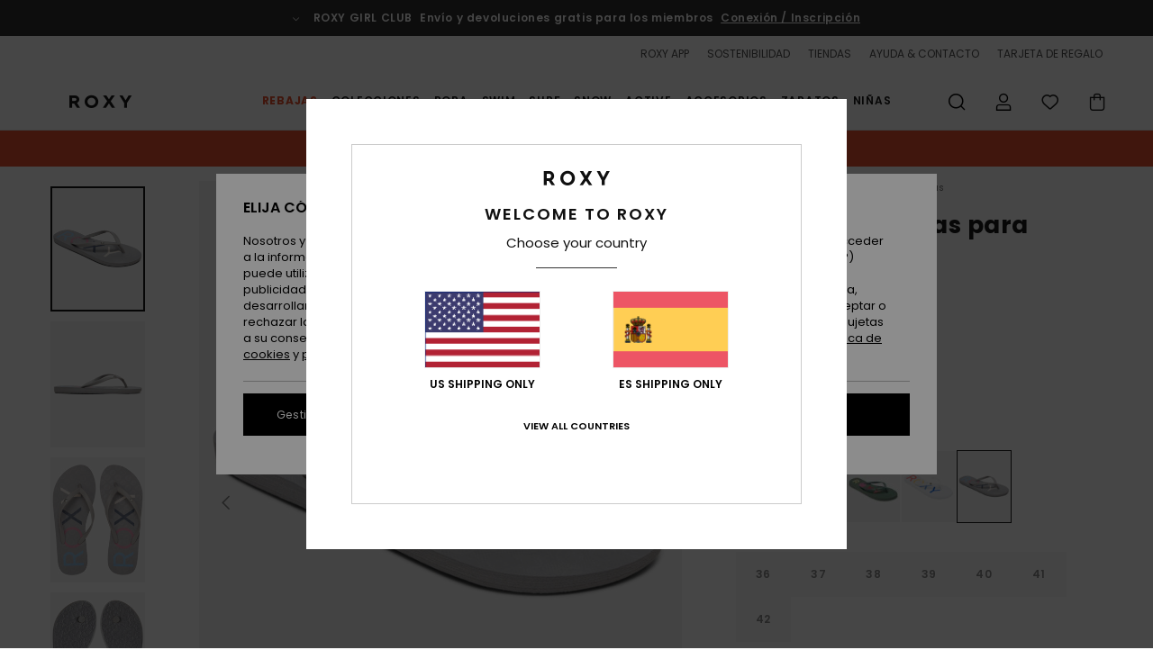

--- FILE ---
content_type: text/html; charset=utf-8
request_url: https://www.google.com/recaptcha/api2/anchor?ar=1&k=6LfSFR4hAAAAAExc1mBbCYRz3wK7JDlfiVFptL0y&co=aHR0cHM6Ly93d3cucm94eS5lczo0NDM.&hl=en&v=PoyoqOPhxBO7pBk68S4YbpHZ&size=invisible&anchor-ms=20000&execute-ms=30000&cb=jcd1rjrx47eq
body_size: 48646
content:
<!DOCTYPE HTML><html dir="ltr" lang="en"><head><meta http-equiv="Content-Type" content="text/html; charset=UTF-8">
<meta http-equiv="X-UA-Compatible" content="IE=edge">
<title>reCAPTCHA</title>
<style type="text/css">
/* cyrillic-ext */
@font-face {
  font-family: 'Roboto';
  font-style: normal;
  font-weight: 400;
  font-stretch: 100%;
  src: url(//fonts.gstatic.com/s/roboto/v48/KFO7CnqEu92Fr1ME7kSn66aGLdTylUAMa3GUBHMdazTgWw.woff2) format('woff2');
  unicode-range: U+0460-052F, U+1C80-1C8A, U+20B4, U+2DE0-2DFF, U+A640-A69F, U+FE2E-FE2F;
}
/* cyrillic */
@font-face {
  font-family: 'Roboto';
  font-style: normal;
  font-weight: 400;
  font-stretch: 100%;
  src: url(//fonts.gstatic.com/s/roboto/v48/KFO7CnqEu92Fr1ME7kSn66aGLdTylUAMa3iUBHMdazTgWw.woff2) format('woff2');
  unicode-range: U+0301, U+0400-045F, U+0490-0491, U+04B0-04B1, U+2116;
}
/* greek-ext */
@font-face {
  font-family: 'Roboto';
  font-style: normal;
  font-weight: 400;
  font-stretch: 100%;
  src: url(//fonts.gstatic.com/s/roboto/v48/KFO7CnqEu92Fr1ME7kSn66aGLdTylUAMa3CUBHMdazTgWw.woff2) format('woff2');
  unicode-range: U+1F00-1FFF;
}
/* greek */
@font-face {
  font-family: 'Roboto';
  font-style: normal;
  font-weight: 400;
  font-stretch: 100%;
  src: url(//fonts.gstatic.com/s/roboto/v48/KFO7CnqEu92Fr1ME7kSn66aGLdTylUAMa3-UBHMdazTgWw.woff2) format('woff2');
  unicode-range: U+0370-0377, U+037A-037F, U+0384-038A, U+038C, U+038E-03A1, U+03A3-03FF;
}
/* math */
@font-face {
  font-family: 'Roboto';
  font-style: normal;
  font-weight: 400;
  font-stretch: 100%;
  src: url(//fonts.gstatic.com/s/roboto/v48/KFO7CnqEu92Fr1ME7kSn66aGLdTylUAMawCUBHMdazTgWw.woff2) format('woff2');
  unicode-range: U+0302-0303, U+0305, U+0307-0308, U+0310, U+0312, U+0315, U+031A, U+0326-0327, U+032C, U+032F-0330, U+0332-0333, U+0338, U+033A, U+0346, U+034D, U+0391-03A1, U+03A3-03A9, U+03B1-03C9, U+03D1, U+03D5-03D6, U+03F0-03F1, U+03F4-03F5, U+2016-2017, U+2034-2038, U+203C, U+2040, U+2043, U+2047, U+2050, U+2057, U+205F, U+2070-2071, U+2074-208E, U+2090-209C, U+20D0-20DC, U+20E1, U+20E5-20EF, U+2100-2112, U+2114-2115, U+2117-2121, U+2123-214F, U+2190, U+2192, U+2194-21AE, U+21B0-21E5, U+21F1-21F2, U+21F4-2211, U+2213-2214, U+2216-22FF, U+2308-230B, U+2310, U+2319, U+231C-2321, U+2336-237A, U+237C, U+2395, U+239B-23B7, U+23D0, U+23DC-23E1, U+2474-2475, U+25AF, U+25B3, U+25B7, U+25BD, U+25C1, U+25CA, U+25CC, U+25FB, U+266D-266F, U+27C0-27FF, U+2900-2AFF, U+2B0E-2B11, U+2B30-2B4C, U+2BFE, U+3030, U+FF5B, U+FF5D, U+1D400-1D7FF, U+1EE00-1EEFF;
}
/* symbols */
@font-face {
  font-family: 'Roboto';
  font-style: normal;
  font-weight: 400;
  font-stretch: 100%;
  src: url(//fonts.gstatic.com/s/roboto/v48/KFO7CnqEu92Fr1ME7kSn66aGLdTylUAMaxKUBHMdazTgWw.woff2) format('woff2');
  unicode-range: U+0001-000C, U+000E-001F, U+007F-009F, U+20DD-20E0, U+20E2-20E4, U+2150-218F, U+2190, U+2192, U+2194-2199, U+21AF, U+21E6-21F0, U+21F3, U+2218-2219, U+2299, U+22C4-22C6, U+2300-243F, U+2440-244A, U+2460-24FF, U+25A0-27BF, U+2800-28FF, U+2921-2922, U+2981, U+29BF, U+29EB, U+2B00-2BFF, U+4DC0-4DFF, U+FFF9-FFFB, U+10140-1018E, U+10190-1019C, U+101A0, U+101D0-101FD, U+102E0-102FB, U+10E60-10E7E, U+1D2C0-1D2D3, U+1D2E0-1D37F, U+1F000-1F0FF, U+1F100-1F1AD, U+1F1E6-1F1FF, U+1F30D-1F30F, U+1F315, U+1F31C, U+1F31E, U+1F320-1F32C, U+1F336, U+1F378, U+1F37D, U+1F382, U+1F393-1F39F, U+1F3A7-1F3A8, U+1F3AC-1F3AF, U+1F3C2, U+1F3C4-1F3C6, U+1F3CA-1F3CE, U+1F3D4-1F3E0, U+1F3ED, U+1F3F1-1F3F3, U+1F3F5-1F3F7, U+1F408, U+1F415, U+1F41F, U+1F426, U+1F43F, U+1F441-1F442, U+1F444, U+1F446-1F449, U+1F44C-1F44E, U+1F453, U+1F46A, U+1F47D, U+1F4A3, U+1F4B0, U+1F4B3, U+1F4B9, U+1F4BB, U+1F4BF, U+1F4C8-1F4CB, U+1F4D6, U+1F4DA, U+1F4DF, U+1F4E3-1F4E6, U+1F4EA-1F4ED, U+1F4F7, U+1F4F9-1F4FB, U+1F4FD-1F4FE, U+1F503, U+1F507-1F50B, U+1F50D, U+1F512-1F513, U+1F53E-1F54A, U+1F54F-1F5FA, U+1F610, U+1F650-1F67F, U+1F687, U+1F68D, U+1F691, U+1F694, U+1F698, U+1F6AD, U+1F6B2, U+1F6B9-1F6BA, U+1F6BC, U+1F6C6-1F6CF, U+1F6D3-1F6D7, U+1F6E0-1F6EA, U+1F6F0-1F6F3, U+1F6F7-1F6FC, U+1F700-1F7FF, U+1F800-1F80B, U+1F810-1F847, U+1F850-1F859, U+1F860-1F887, U+1F890-1F8AD, U+1F8B0-1F8BB, U+1F8C0-1F8C1, U+1F900-1F90B, U+1F93B, U+1F946, U+1F984, U+1F996, U+1F9E9, U+1FA00-1FA6F, U+1FA70-1FA7C, U+1FA80-1FA89, U+1FA8F-1FAC6, U+1FACE-1FADC, U+1FADF-1FAE9, U+1FAF0-1FAF8, U+1FB00-1FBFF;
}
/* vietnamese */
@font-face {
  font-family: 'Roboto';
  font-style: normal;
  font-weight: 400;
  font-stretch: 100%;
  src: url(//fonts.gstatic.com/s/roboto/v48/KFO7CnqEu92Fr1ME7kSn66aGLdTylUAMa3OUBHMdazTgWw.woff2) format('woff2');
  unicode-range: U+0102-0103, U+0110-0111, U+0128-0129, U+0168-0169, U+01A0-01A1, U+01AF-01B0, U+0300-0301, U+0303-0304, U+0308-0309, U+0323, U+0329, U+1EA0-1EF9, U+20AB;
}
/* latin-ext */
@font-face {
  font-family: 'Roboto';
  font-style: normal;
  font-weight: 400;
  font-stretch: 100%;
  src: url(//fonts.gstatic.com/s/roboto/v48/KFO7CnqEu92Fr1ME7kSn66aGLdTylUAMa3KUBHMdazTgWw.woff2) format('woff2');
  unicode-range: U+0100-02BA, U+02BD-02C5, U+02C7-02CC, U+02CE-02D7, U+02DD-02FF, U+0304, U+0308, U+0329, U+1D00-1DBF, U+1E00-1E9F, U+1EF2-1EFF, U+2020, U+20A0-20AB, U+20AD-20C0, U+2113, U+2C60-2C7F, U+A720-A7FF;
}
/* latin */
@font-face {
  font-family: 'Roboto';
  font-style: normal;
  font-weight: 400;
  font-stretch: 100%;
  src: url(//fonts.gstatic.com/s/roboto/v48/KFO7CnqEu92Fr1ME7kSn66aGLdTylUAMa3yUBHMdazQ.woff2) format('woff2');
  unicode-range: U+0000-00FF, U+0131, U+0152-0153, U+02BB-02BC, U+02C6, U+02DA, U+02DC, U+0304, U+0308, U+0329, U+2000-206F, U+20AC, U+2122, U+2191, U+2193, U+2212, U+2215, U+FEFF, U+FFFD;
}
/* cyrillic-ext */
@font-face {
  font-family: 'Roboto';
  font-style: normal;
  font-weight: 500;
  font-stretch: 100%;
  src: url(//fonts.gstatic.com/s/roboto/v48/KFO7CnqEu92Fr1ME7kSn66aGLdTylUAMa3GUBHMdazTgWw.woff2) format('woff2');
  unicode-range: U+0460-052F, U+1C80-1C8A, U+20B4, U+2DE0-2DFF, U+A640-A69F, U+FE2E-FE2F;
}
/* cyrillic */
@font-face {
  font-family: 'Roboto';
  font-style: normal;
  font-weight: 500;
  font-stretch: 100%;
  src: url(//fonts.gstatic.com/s/roboto/v48/KFO7CnqEu92Fr1ME7kSn66aGLdTylUAMa3iUBHMdazTgWw.woff2) format('woff2');
  unicode-range: U+0301, U+0400-045F, U+0490-0491, U+04B0-04B1, U+2116;
}
/* greek-ext */
@font-face {
  font-family: 'Roboto';
  font-style: normal;
  font-weight: 500;
  font-stretch: 100%;
  src: url(//fonts.gstatic.com/s/roboto/v48/KFO7CnqEu92Fr1ME7kSn66aGLdTylUAMa3CUBHMdazTgWw.woff2) format('woff2');
  unicode-range: U+1F00-1FFF;
}
/* greek */
@font-face {
  font-family: 'Roboto';
  font-style: normal;
  font-weight: 500;
  font-stretch: 100%;
  src: url(//fonts.gstatic.com/s/roboto/v48/KFO7CnqEu92Fr1ME7kSn66aGLdTylUAMa3-UBHMdazTgWw.woff2) format('woff2');
  unicode-range: U+0370-0377, U+037A-037F, U+0384-038A, U+038C, U+038E-03A1, U+03A3-03FF;
}
/* math */
@font-face {
  font-family: 'Roboto';
  font-style: normal;
  font-weight: 500;
  font-stretch: 100%;
  src: url(//fonts.gstatic.com/s/roboto/v48/KFO7CnqEu92Fr1ME7kSn66aGLdTylUAMawCUBHMdazTgWw.woff2) format('woff2');
  unicode-range: U+0302-0303, U+0305, U+0307-0308, U+0310, U+0312, U+0315, U+031A, U+0326-0327, U+032C, U+032F-0330, U+0332-0333, U+0338, U+033A, U+0346, U+034D, U+0391-03A1, U+03A3-03A9, U+03B1-03C9, U+03D1, U+03D5-03D6, U+03F0-03F1, U+03F4-03F5, U+2016-2017, U+2034-2038, U+203C, U+2040, U+2043, U+2047, U+2050, U+2057, U+205F, U+2070-2071, U+2074-208E, U+2090-209C, U+20D0-20DC, U+20E1, U+20E5-20EF, U+2100-2112, U+2114-2115, U+2117-2121, U+2123-214F, U+2190, U+2192, U+2194-21AE, U+21B0-21E5, U+21F1-21F2, U+21F4-2211, U+2213-2214, U+2216-22FF, U+2308-230B, U+2310, U+2319, U+231C-2321, U+2336-237A, U+237C, U+2395, U+239B-23B7, U+23D0, U+23DC-23E1, U+2474-2475, U+25AF, U+25B3, U+25B7, U+25BD, U+25C1, U+25CA, U+25CC, U+25FB, U+266D-266F, U+27C0-27FF, U+2900-2AFF, U+2B0E-2B11, U+2B30-2B4C, U+2BFE, U+3030, U+FF5B, U+FF5D, U+1D400-1D7FF, U+1EE00-1EEFF;
}
/* symbols */
@font-face {
  font-family: 'Roboto';
  font-style: normal;
  font-weight: 500;
  font-stretch: 100%;
  src: url(//fonts.gstatic.com/s/roboto/v48/KFO7CnqEu92Fr1ME7kSn66aGLdTylUAMaxKUBHMdazTgWw.woff2) format('woff2');
  unicode-range: U+0001-000C, U+000E-001F, U+007F-009F, U+20DD-20E0, U+20E2-20E4, U+2150-218F, U+2190, U+2192, U+2194-2199, U+21AF, U+21E6-21F0, U+21F3, U+2218-2219, U+2299, U+22C4-22C6, U+2300-243F, U+2440-244A, U+2460-24FF, U+25A0-27BF, U+2800-28FF, U+2921-2922, U+2981, U+29BF, U+29EB, U+2B00-2BFF, U+4DC0-4DFF, U+FFF9-FFFB, U+10140-1018E, U+10190-1019C, U+101A0, U+101D0-101FD, U+102E0-102FB, U+10E60-10E7E, U+1D2C0-1D2D3, U+1D2E0-1D37F, U+1F000-1F0FF, U+1F100-1F1AD, U+1F1E6-1F1FF, U+1F30D-1F30F, U+1F315, U+1F31C, U+1F31E, U+1F320-1F32C, U+1F336, U+1F378, U+1F37D, U+1F382, U+1F393-1F39F, U+1F3A7-1F3A8, U+1F3AC-1F3AF, U+1F3C2, U+1F3C4-1F3C6, U+1F3CA-1F3CE, U+1F3D4-1F3E0, U+1F3ED, U+1F3F1-1F3F3, U+1F3F5-1F3F7, U+1F408, U+1F415, U+1F41F, U+1F426, U+1F43F, U+1F441-1F442, U+1F444, U+1F446-1F449, U+1F44C-1F44E, U+1F453, U+1F46A, U+1F47D, U+1F4A3, U+1F4B0, U+1F4B3, U+1F4B9, U+1F4BB, U+1F4BF, U+1F4C8-1F4CB, U+1F4D6, U+1F4DA, U+1F4DF, U+1F4E3-1F4E6, U+1F4EA-1F4ED, U+1F4F7, U+1F4F9-1F4FB, U+1F4FD-1F4FE, U+1F503, U+1F507-1F50B, U+1F50D, U+1F512-1F513, U+1F53E-1F54A, U+1F54F-1F5FA, U+1F610, U+1F650-1F67F, U+1F687, U+1F68D, U+1F691, U+1F694, U+1F698, U+1F6AD, U+1F6B2, U+1F6B9-1F6BA, U+1F6BC, U+1F6C6-1F6CF, U+1F6D3-1F6D7, U+1F6E0-1F6EA, U+1F6F0-1F6F3, U+1F6F7-1F6FC, U+1F700-1F7FF, U+1F800-1F80B, U+1F810-1F847, U+1F850-1F859, U+1F860-1F887, U+1F890-1F8AD, U+1F8B0-1F8BB, U+1F8C0-1F8C1, U+1F900-1F90B, U+1F93B, U+1F946, U+1F984, U+1F996, U+1F9E9, U+1FA00-1FA6F, U+1FA70-1FA7C, U+1FA80-1FA89, U+1FA8F-1FAC6, U+1FACE-1FADC, U+1FADF-1FAE9, U+1FAF0-1FAF8, U+1FB00-1FBFF;
}
/* vietnamese */
@font-face {
  font-family: 'Roboto';
  font-style: normal;
  font-weight: 500;
  font-stretch: 100%;
  src: url(//fonts.gstatic.com/s/roboto/v48/KFO7CnqEu92Fr1ME7kSn66aGLdTylUAMa3OUBHMdazTgWw.woff2) format('woff2');
  unicode-range: U+0102-0103, U+0110-0111, U+0128-0129, U+0168-0169, U+01A0-01A1, U+01AF-01B0, U+0300-0301, U+0303-0304, U+0308-0309, U+0323, U+0329, U+1EA0-1EF9, U+20AB;
}
/* latin-ext */
@font-face {
  font-family: 'Roboto';
  font-style: normal;
  font-weight: 500;
  font-stretch: 100%;
  src: url(//fonts.gstatic.com/s/roboto/v48/KFO7CnqEu92Fr1ME7kSn66aGLdTylUAMa3KUBHMdazTgWw.woff2) format('woff2');
  unicode-range: U+0100-02BA, U+02BD-02C5, U+02C7-02CC, U+02CE-02D7, U+02DD-02FF, U+0304, U+0308, U+0329, U+1D00-1DBF, U+1E00-1E9F, U+1EF2-1EFF, U+2020, U+20A0-20AB, U+20AD-20C0, U+2113, U+2C60-2C7F, U+A720-A7FF;
}
/* latin */
@font-face {
  font-family: 'Roboto';
  font-style: normal;
  font-weight: 500;
  font-stretch: 100%;
  src: url(//fonts.gstatic.com/s/roboto/v48/KFO7CnqEu92Fr1ME7kSn66aGLdTylUAMa3yUBHMdazQ.woff2) format('woff2');
  unicode-range: U+0000-00FF, U+0131, U+0152-0153, U+02BB-02BC, U+02C6, U+02DA, U+02DC, U+0304, U+0308, U+0329, U+2000-206F, U+20AC, U+2122, U+2191, U+2193, U+2212, U+2215, U+FEFF, U+FFFD;
}
/* cyrillic-ext */
@font-face {
  font-family: 'Roboto';
  font-style: normal;
  font-weight: 900;
  font-stretch: 100%;
  src: url(//fonts.gstatic.com/s/roboto/v48/KFO7CnqEu92Fr1ME7kSn66aGLdTylUAMa3GUBHMdazTgWw.woff2) format('woff2');
  unicode-range: U+0460-052F, U+1C80-1C8A, U+20B4, U+2DE0-2DFF, U+A640-A69F, U+FE2E-FE2F;
}
/* cyrillic */
@font-face {
  font-family: 'Roboto';
  font-style: normal;
  font-weight: 900;
  font-stretch: 100%;
  src: url(//fonts.gstatic.com/s/roboto/v48/KFO7CnqEu92Fr1ME7kSn66aGLdTylUAMa3iUBHMdazTgWw.woff2) format('woff2');
  unicode-range: U+0301, U+0400-045F, U+0490-0491, U+04B0-04B1, U+2116;
}
/* greek-ext */
@font-face {
  font-family: 'Roboto';
  font-style: normal;
  font-weight: 900;
  font-stretch: 100%;
  src: url(//fonts.gstatic.com/s/roboto/v48/KFO7CnqEu92Fr1ME7kSn66aGLdTylUAMa3CUBHMdazTgWw.woff2) format('woff2');
  unicode-range: U+1F00-1FFF;
}
/* greek */
@font-face {
  font-family: 'Roboto';
  font-style: normal;
  font-weight: 900;
  font-stretch: 100%;
  src: url(//fonts.gstatic.com/s/roboto/v48/KFO7CnqEu92Fr1ME7kSn66aGLdTylUAMa3-UBHMdazTgWw.woff2) format('woff2');
  unicode-range: U+0370-0377, U+037A-037F, U+0384-038A, U+038C, U+038E-03A1, U+03A3-03FF;
}
/* math */
@font-face {
  font-family: 'Roboto';
  font-style: normal;
  font-weight: 900;
  font-stretch: 100%;
  src: url(//fonts.gstatic.com/s/roboto/v48/KFO7CnqEu92Fr1ME7kSn66aGLdTylUAMawCUBHMdazTgWw.woff2) format('woff2');
  unicode-range: U+0302-0303, U+0305, U+0307-0308, U+0310, U+0312, U+0315, U+031A, U+0326-0327, U+032C, U+032F-0330, U+0332-0333, U+0338, U+033A, U+0346, U+034D, U+0391-03A1, U+03A3-03A9, U+03B1-03C9, U+03D1, U+03D5-03D6, U+03F0-03F1, U+03F4-03F5, U+2016-2017, U+2034-2038, U+203C, U+2040, U+2043, U+2047, U+2050, U+2057, U+205F, U+2070-2071, U+2074-208E, U+2090-209C, U+20D0-20DC, U+20E1, U+20E5-20EF, U+2100-2112, U+2114-2115, U+2117-2121, U+2123-214F, U+2190, U+2192, U+2194-21AE, U+21B0-21E5, U+21F1-21F2, U+21F4-2211, U+2213-2214, U+2216-22FF, U+2308-230B, U+2310, U+2319, U+231C-2321, U+2336-237A, U+237C, U+2395, U+239B-23B7, U+23D0, U+23DC-23E1, U+2474-2475, U+25AF, U+25B3, U+25B7, U+25BD, U+25C1, U+25CA, U+25CC, U+25FB, U+266D-266F, U+27C0-27FF, U+2900-2AFF, U+2B0E-2B11, U+2B30-2B4C, U+2BFE, U+3030, U+FF5B, U+FF5D, U+1D400-1D7FF, U+1EE00-1EEFF;
}
/* symbols */
@font-face {
  font-family: 'Roboto';
  font-style: normal;
  font-weight: 900;
  font-stretch: 100%;
  src: url(//fonts.gstatic.com/s/roboto/v48/KFO7CnqEu92Fr1ME7kSn66aGLdTylUAMaxKUBHMdazTgWw.woff2) format('woff2');
  unicode-range: U+0001-000C, U+000E-001F, U+007F-009F, U+20DD-20E0, U+20E2-20E4, U+2150-218F, U+2190, U+2192, U+2194-2199, U+21AF, U+21E6-21F0, U+21F3, U+2218-2219, U+2299, U+22C4-22C6, U+2300-243F, U+2440-244A, U+2460-24FF, U+25A0-27BF, U+2800-28FF, U+2921-2922, U+2981, U+29BF, U+29EB, U+2B00-2BFF, U+4DC0-4DFF, U+FFF9-FFFB, U+10140-1018E, U+10190-1019C, U+101A0, U+101D0-101FD, U+102E0-102FB, U+10E60-10E7E, U+1D2C0-1D2D3, U+1D2E0-1D37F, U+1F000-1F0FF, U+1F100-1F1AD, U+1F1E6-1F1FF, U+1F30D-1F30F, U+1F315, U+1F31C, U+1F31E, U+1F320-1F32C, U+1F336, U+1F378, U+1F37D, U+1F382, U+1F393-1F39F, U+1F3A7-1F3A8, U+1F3AC-1F3AF, U+1F3C2, U+1F3C4-1F3C6, U+1F3CA-1F3CE, U+1F3D4-1F3E0, U+1F3ED, U+1F3F1-1F3F3, U+1F3F5-1F3F7, U+1F408, U+1F415, U+1F41F, U+1F426, U+1F43F, U+1F441-1F442, U+1F444, U+1F446-1F449, U+1F44C-1F44E, U+1F453, U+1F46A, U+1F47D, U+1F4A3, U+1F4B0, U+1F4B3, U+1F4B9, U+1F4BB, U+1F4BF, U+1F4C8-1F4CB, U+1F4D6, U+1F4DA, U+1F4DF, U+1F4E3-1F4E6, U+1F4EA-1F4ED, U+1F4F7, U+1F4F9-1F4FB, U+1F4FD-1F4FE, U+1F503, U+1F507-1F50B, U+1F50D, U+1F512-1F513, U+1F53E-1F54A, U+1F54F-1F5FA, U+1F610, U+1F650-1F67F, U+1F687, U+1F68D, U+1F691, U+1F694, U+1F698, U+1F6AD, U+1F6B2, U+1F6B9-1F6BA, U+1F6BC, U+1F6C6-1F6CF, U+1F6D3-1F6D7, U+1F6E0-1F6EA, U+1F6F0-1F6F3, U+1F6F7-1F6FC, U+1F700-1F7FF, U+1F800-1F80B, U+1F810-1F847, U+1F850-1F859, U+1F860-1F887, U+1F890-1F8AD, U+1F8B0-1F8BB, U+1F8C0-1F8C1, U+1F900-1F90B, U+1F93B, U+1F946, U+1F984, U+1F996, U+1F9E9, U+1FA00-1FA6F, U+1FA70-1FA7C, U+1FA80-1FA89, U+1FA8F-1FAC6, U+1FACE-1FADC, U+1FADF-1FAE9, U+1FAF0-1FAF8, U+1FB00-1FBFF;
}
/* vietnamese */
@font-face {
  font-family: 'Roboto';
  font-style: normal;
  font-weight: 900;
  font-stretch: 100%;
  src: url(//fonts.gstatic.com/s/roboto/v48/KFO7CnqEu92Fr1ME7kSn66aGLdTylUAMa3OUBHMdazTgWw.woff2) format('woff2');
  unicode-range: U+0102-0103, U+0110-0111, U+0128-0129, U+0168-0169, U+01A0-01A1, U+01AF-01B0, U+0300-0301, U+0303-0304, U+0308-0309, U+0323, U+0329, U+1EA0-1EF9, U+20AB;
}
/* latin-ext */
@font-face {
  font-family: 'Roboto';
  font-style: normal;
  font-weight: 900;
  font-stretch: 100%;
  src: url(//fonts.gstatic.com/s/roboto/v48/KFO7CnqEu92Fr1ME7kSn66aGLdTylUAMa3KUBHMdazTgWw.woff2) format('woff2');
  unicode-range: U+0100-02BA, U+02BD-02C5, U+02C7-02CC, U+02CE-02D7, U+02DD-02FF, U+0304, U+0308, U+0329, U+1D00-1DBF, U+1E00-1E9F, U+1EF2-1EFF, U+2020, U+20A0-20AB, U+20AD-20C0, U+2113, U+2C60-2C7F, U+A720-A7FF;
}
/* latin */
@font-face {
  font-family: 'Roboto';
  font-style: normal;
  font-weight: 900;
  font-stretch: 100%;
  src: url(//fonts.gstatic.com/s/roboto/v48/KFO7CnqEu92Fr1ME7kSn66aGLdTylUAMa3yUBHMdazQ.woff2) format('woff2');
  unicode-range: U+0000-00FF, U+0131, U+0152-0153, U+02BB-02BC, U+02C6, U+02DA, U+02DC, U+0304, U+0308, U+0329, U+2000-206F, U+20AC, U+2122, U+2191, U+2193, U+2212, U+2215, U+FEFF, U+FFFD;
}

</style>
<link rel="stylesheet" type="text/css" href="https://www.gstatic.com/recaptcha/releases/PoyoqOPhxBO7pBk68S4YbpHZ/styles__ltr.css">
<script nonce="B2hY652UPW2ZKZIe3F011w" type="text/javascript">window['__recaptcha_api'] = 'https://www.google.com/recaptcha/api2/';</script>
<script type="text/javascript" src="https://www.gstatic.com/recaptcha/releases/PoyoqOPhxBO7pBk68S4YbpHZ/recaptcha__en.js" nonce="B2hY652UPW2ZKZIe3F011w">
      
    </script></head>
<body><div id="rc-anchor-alert" class="rc-anchor-alert"></div>
<input type="hidden" id="recaptcha-token" value="[base64]">
<script type="text/javascript" nonce="B2hY652UPW2ZKZIe3F011w">
      recaptcha.anchor.Main.init("[\x22ainput\x22,[\x22bgdata\x22,\x22\x22,\[base64]/[base64]/MjU1Ong/[base64]/[base64]/[base64]/[base64]/[base64]/[base64]/[base64]/[base64]/[base64]/[base64]/[base64]/[base64]/[base64]/[base64]/[base64]\\u003d\x22,\[base64]\\u003d\x22,\x22YsOzwq1Ef3ZHw7tWB3LDoMOew6jDo8OZCkrCgDbDpkTChsOowq8GUCHDpMOxw6xXw6LDnV4oHsKZw7EaHjfDsnJiwrHCo8OLAsKmVcKVw74PU8Ogw5nDqcOkw7JkfMKPw4DDoAZ4TMKNwq7Cil7CqcKkSXNzQ8OBIsKAw4VrCsKCwr4zUXEWw6sjwrclw5/ChSbDmMKHOHsmwpUTw7kBwpgRw5lxJsKkd8KgVcORwoQww4o3wpXDqn96wrxPw6nCuALCkiYLcz9+w4tJMMKVwrDCsMOOwo7DrsKAw7snwoxdw5xuw4Ezw4zCkFTCp8KuNsK+aF1/e8Khwoh/T8OqFhpWR8O2cQvCtzgUwq93TsK9JFzCrzfCosKeJcO/w6/DiXjDqiHDvhNnOsO8w6LCnUlqfEPCkMKkDMK7w68lw6thw7HCr8KeDnQSJ3l6BMKIRsOSFcOSV8OyWCN/AgFAwpkLHcKUfcKHXsOuwovDl8OSw780wqvCnDwiw4g5w7HCjcKKasKjDE8bwrzCpRQne1FMbDYgw4tkUMO3w4HDvinDhFnCslE4IcOnJcKRw6nDscKNRh7DgsKEQnXDocOBBMOHBjAvN8O1wp7DssK9wonCimDDv8O3A8KXw6rDgMKnf8KMEMKow7VeNlcGw4DCq1/[base64]/w5vDj8OYBsOIw6TDohrClnkVw5U1woZkVsOjwpfCk8OEWythHAbDnThxwrfDosKow4F6d3fDtGQ8w5J5f8O/wpTCqn8Aw6tPccOSwpwjwoo0WStfwpYdCjMfAw3CsMO1w5AIw5XCjlRrPMK6acKmwqlVDiPCqSYMw4QBBcOnwoFtBE/DrMOfwoEua2ArwrvCoHwpB3EtwqBqaMKnS8OcFEZFSMOHHTzDjEnCmyckOR5FW8Oqw4bCtUdRw7Y4CkIQwr13b0HCvAXCvMOkdFFkaMOQDcOjwpMiwqbCssKEZGBEw4LCnFxSwqkdKMO9dgwwVgg6UcKLw7/DhcO3wqfCvsO6w4dgwrBCRBDDqsKDZXrCgS5PwrVlbcKNwrvCq8Kbw5LDvcOiw5Aiwpk7w6nDiMK7A8K8wpbDkXh6RGHCusOew4R5w4cmwpo8wpvCqDEaQARNJ2hTSsOYH8OYW8Kdwr/Cr8KHV8Omw4hMwqlDw604ERXCqhwjURvCgCHCs8KTw7bCoUlXUsOGw7fCi8KcZ8OTw7XCqm9cw6DCi0gHw5xpGcKNFUrCoEFWTMObCsKJCsK/w7Zowq4jS8OPw57CmsORTnXDqMK2w5LCs8KQw4F1wpU6WXcdwo3Dt2YcHcKTd8KXcMOXw6ElczbCjXh+QDlGwqjCssKvw4RdeMKnGgV+DisWQ8KGdyY8BMOGYMOsS3c5ecKZw7fCjsORwrbCv8KlZSrDnsKnw4vCu242w7p1wq3Dpj7Ck1nDpcOmw6/ClgY/YUd5wq5+HD/[base64]/CkSTDqTbCl8O5wqvClsOVSR8HQcOSw4zDk8OHw5HCu8OGBUrCq3rDrMObU8KFw7FRwpnCuMO6w5xDw6h8UQslw4/Dg8O4PcOAw55YwqDDl2TCoTTCuMO6w7TCvcOQZsKawqM1wrHClcOfwo1twq/DvSnDuyXDgWwTwprCg2vCrgg2XMKyTMOVw5Vdw4/DusOATMKhLmQub8ODw6rCq8K8w67CrcOHw4jDn8OtJsKlcjzCjG3DvcOzwq3CisOkw5XCkcK5FsO+w5gwCmd2IFnDqcO5EsOrwrN2w50fw6TDnsKJw6YXwqrCmsK6V8OAwoB8w6QgHsKgcxzCg1/DgXgNw4jCusK3VgfCpktTFlTCgcOFZMKRw40Ew5vDosOqBBdQPMOiBUtwUcOPVGXDtx9tw57CtVBswpzCjEvCsTw5w6AAwrfDnsOdwoLCi1wkJMKTRsOKRX5ofgfCnU3CrMKow4bDoz9Pwo/DhsKiU8OcFcOAaMOAwpXCjT7Cj8O0w7xvw4A3w4nCsD/[base64]/CvlQhwoMSwqvDoFMOwrMnw7/ChsOrax/DgmTCuwPCgy89w7bDu2fDrj7Dq2/ChMKfw6DCi2M4L8OuwoDDgiRowqbDqgrCjBvDmcKOY8KLZ3nCpMOdw4vDhUTDjTEGwrJiw6nDjMKbBsKlXMO/SMOtwp12w4pGwrUSwqk2w6/Ds1vDu8K2woLDkMKPw6LDkcOIw6tECivDhkkpw5APNsOAw65wVsO9PDJWwr8Ow4J1wqfDmmjDghPDnU3DmXQ8f19xZMK0VjjCpcOJwpx9FsOtCsOsw5rCsmrDgsO7YcOxw5xPw4I/[base64]/w7k4wq/Ci0jDvHnDgjzDt8OjUiDCrDU+IRgQw6lmw4TCtcOofhZDw4M7cWskZQ8KHj3DhcKBwr/DsVjCs0tMOwJHwrfCsUrDkh3CqsKVLHXDkcKRQzXCocK2Nh5BJTJwCF47PETDnWxOwr1vwpUONsOIQcKewrLDnT1gEMOiYEvCssKqwo3Cv8Opwq7Cg8Ouw5/DmyzDtMKrGMKxwqhsw6PCo3LCkn3DqEscw7dqSMK/PEzDh8Kzw4hkXsO1NkLDowkiw4/CtsOYQcKCwpF2C8OlwqYCT8ODw61gCMKEPcOXcwVywqrDiD/DqMOoDMKSwqjDpsOQw5ppw7vCmUPCrcOFw7rCkHnDuMKIwqczw57DvhFYw5JIDmfDmMKDwqPCoDYreMOnYMKYLRomMkLDkMKDw7nCgcK1wpF0wo7Dm8OMQQMzwqzCm0/CrsKrwqouPcKawqnDicOYIATCscOZQ2rCpWYswqvDnH43w4FMw4lxw44Aw6LDucOnIcK0w5FqZjYsfsKswp98wrUwJjNlOFHDlXTCsTJWw4PDmmFaUXtiw5pBw6vCrsOGb8OLwo7Dp8KPI8KmL8K/wrRfw5LCkm0Hw50bwpg0CMOLw6TDg8O9RVXDvsOVwp9SYcOxwrjDlcOCEsOFwpI4YBzClBogwpPCiGfDsMOWF8OsCzJBw4DCvyU9wo1hZcKvN0XDssKmw6R9wqjCncKecsOTw7ADEsK9JcOqw58/w79ew7vCgcOwwrsHw4jDssKYwqPDqcOZHsOjw4gIVU1udcK9cFXCi07Cmm/[base64]/CghbDimjDoiRBZcKlE8KfKcKJw7Q+QHRXLMK2ciHCkiNgH8KXwrV8BCo5wq/CsEjDtMKVWsOPwobDsVbDmsOPw67Cp30Fw5fCqk7CtsO6w7xcZsKVKMO+w6HCqTZQWcOYw4F/JsKGw55SwpA/FFBQwojCtMOcwokxXcOuw5DCtgBnTcKxw4kCEsOvwrlrNcKiw4TCknjDgsORTMKHdAPDiy5Kw6rCskPCq1QNw7F7ewxsahpsw7NgWzV0w4XDqAtSH8OYbMK4EhlCMhvDrcKvwqZSwpTDjm4Ew7/[base64]/wqDCnGEwFC4sHcOmX8O+WMKawoo1wo/CmMKNchLDhcKiw5h/wpZMwq/CqEsYw6xAUwY8w4fCpUMrOmwFw6TDrVkXYGvDssO5VjvDl8O0woklw5JKcMOZXT1Da8ObHEEhw7x5wrxyw6/Di8Opw4MiOCdUwoFEKcOEwrHCkn9seiJNw7Y3FHXDssK2wq9bwowrwo7DvcK8w5sBwo8HwrzDlsKAw7PCmg/DvsK5UAVzLl5uwpRuw6BmRMOvw6/DjFleIxzDgcK7wqNCwqodc8Kyw6JOXHDChFxNwqgFwqvCtjLDsw4xw6TDgXnCgjzCpcOYw5chKgEzw716FcKZc8KCw6PCpmvCkTLCvxXDvsO8wo7Dn8K+PMODPcOyw4JEwoscDWBCOMO3AcO/[base64]/DjlvCuMKwwrIZwr3Dsy3Dmk94FcK1w611w5nCrsKvw7vChG/DicKTw49qWD/CscOsw5bCrFHDn8OVwr3DpSDDk8K/esOBJGQqBwDDigDCtMOGV8KJOMODeFNTEi1MwplDw7DChcKPGcORIcK4w59uWSdVwotlLjvDqipaaULDtjvCisKswpTDq8O4w5BUK07CjsKBw6/Dt0QSwqc/LsOaw7nDkjnClyFSCcOhw7khGV0iHcKyBcKEDhjDtCbCqDwaw77CrHAnw4vDvVBaw5zClycKVkU/KnTDkcKRKgxfSMKmRhsewrNeBTwHZQ5dHWplw4zDnMKpw5nCtnLCuyxVwpQDw6zCnlnCvcOlw6QVAS4LecONw5/Dm2Vqw4DDqcKjSFTDgsKnHMKKwokTwq7DpGgiUDVsC0HCkU5QHMOPwpcdw4Yrwptkwo7Dr8KYw4JSfms4J8Kaw41JTMKkfsOgAATDnXg1w5TCvXvDoMKyWE3Cp8OmwpzChmUgwpjCqcKmVcOUwo/Dk2Iicy/CkMKFw6bCvcKffANLYA4VSsK3w6jCtcKNw5TCpn/DmgXDisOLw4fDlltPcMOvVcKjYwxJe8OFwrgkwpMUV0TCrsOrYAd5DMKTwpXChBhJw41OBVcxYHLCt3/CqMKrwpXDjMOuHVTDv8KQw5zCmcK8CBIZc1/Cq8KWd1HCqFghwodZwrFEF3bCpcOLw4x9RHRvKMO6w5ZLIcOtw49/[base64]/wq3DkDnCrj4NMMK+wpfDoMKmw4LDocK/wr3DsMKEwoPCisK0w4kVw61pDcKTdMK+w4Eawr/CqlsKMU8OdsOjEycraMKnPH3DoCReCwh3wozCjsK/w7nCs8KrS8O3fcKBXmVMw5Rwwq/[base64]/DqcOyAzbCpsORSsKoKsO7wrTCngppwrPDg1MoEWDDpsOkbUVlUB9RwqsPw4dpCsKsKcKgLmFbOSDDlsOVJB8mw5IHw41MDMOWQ14xwo/[base64]/w5BqD8K7WmbDosOKw6fCoRzCq8OSw7bCpMO9Z8OEJ0XCiMK/w7zCn102OlXDs2TCmzbCucKbK1BzQcOKNMOPOC0EWRV3w7Jvb1LCp3JoWnV5CcKNbn7CnMKdw4LCn3ExNsO/cX/[base64]/CoUVbwrnCtg/[base64]/CocOURFssHWzCqMKPwoTCrF7CoCteZXXCjcObZsOaw5ROeMOcw43DlsKyAsKfXsO/w60Kw4JcwqRgwovCvhbCgxAQE8K/w794w6wONH9twrkJwqzDjMKuw5HDnWkgSMKew4HCn0NmwrjDm8O9ccO/TVfCpwLClgfCh8KNXG/[base64]/DisOPwq8AwojDucOpZA41w5PCinMzTjTCr8KZFcO6FQcuBMKsL8KlbnAew50RPSHCkTHDl1TDmsKkGcO0UcKdw6A2K0htwqgEF8OUQ1AtdWjDnMOuw6gMSkFfw7wcwpvCmGDCs8Kgw5fDuU9jEhYhZ1QWw49bwoJQw5ghNcKOVMOGXsKacWkEHw/CsngaXMOMaRU1w4/Ch1drwqDDoBnCti7Ds8KLwqLDuMOlEMOUHcKbKCjDqmrCpMK+w7XDs8KbZB/CjcOZE8KIwoLDj2LDisO/ZMOoFnBPMQIjE8OewqPCqHvDusO9U8Khwp/Coh7DtcKJwogBwr10w6FMH8OSMDLDusKFw4XCo8O9w7odw7EsARzCsnMEGcOGw6PCrD3Du8OGaMO6X8KOw45jw6DDkRzDsAhZVMKNSsOpD0VTLMKzO8OWwoceHMO/c1DDtcOMw6HDlMKVaWfDnwskX8KcN3vDv8OQw5Ugw7VlBREnXsKcC8Kew7rCgcOLw5jDjsO8w7vDkCfDo8Kaw5IBOwbDjRLCjMKhaMKVw7vDmGwbw5jDvy9Wwr/DoWXCs1Y8UMK+woo6w5YKw4XCl8OewonDpmh/VzzDjsODfEtuJcKHw48VFmvCssOjwrzCsTxPw5hra2Igwp4Mw5LCucKSwq0mwqjCm8O1wpg3wo54w4YdLE3DhBhlGD1Aw48/[base64]/SsOcw4sAwrLDq8K3IcO/[base64]/DolvCpFtqUk/DncKDw7F5NG/CnFPDj2TDj8OnIMK9bMOHwoF0KsK+ZMOJw54JwrnCiCJ/wqkPM8O1wp3DucOyQcOyZ8ODYRXCqMK/G8OywphhwpEPIUcRKsK/wonClzvDhHrDghXDt8Owwqkvwo4vwoTDtF4xHQN3w7xCLz3CiwlDbFjDn0rCnFRyWi0pHAzDp8O0OsKcK8Opw7/DryfDi8K9Q8Ofw6tjJsOjfn7DocKrJ208K8OVDWHDnsOUZTjCscKXw7nDocOXIcKPb8KgWFA7PwjDqcKDADHCuMKbw6/CuMO+eiDCgR1ILsKNER/DpcO/w49zDcKdwrM/[base64]/wq9hwrkdw7BbwohuCXFZH8KqR8K8wrJKYMKMwo/DjsK2w5PDosKRRMK4fSLDh8KcTid7L8OhIgvDrMK9QsKPEB8jJcOJGGM6wrrDoxs5WsK6wqFyw7/CksK8wrXCscK+wpjCux7CgAXCrsK5PnQoRCt9wqfCl1bDjR/CqSjCpcOrw6Afwok5w6gNRHBdL0PCrl52wqVTw6EPw4LDtQTCgHLDkcK4T2YPw7DCp8OOw6/CvVjCkMOjC8KVw5tWwr1fV2lPJsKTw6/DlcO1w5nCjsKtIMO5cRLCizpKwr/[base64]/Cm0nDrcKrw4TCtgHDiHgnNBs1FsOxwo1SwrzCuMKSwqXCrg3CvRoKwpBEasK8wrXCncKUw4DCrzgJwp1aP8K1wqnCmMK7T348wq0NK8OuXcKaw7MjOyXDll8zw4PCl8KaZFgOb3PCosKeF8Ozwr/Dm8KmP8KEw4kzLcOXdjPDqXTDrMKIUsOOw7nCmcOCwrg4XSsnw7ZMbx7DncOqw79LDCrCpjXCjcK/wp1DeSpBw67Clhguw5oxenPDrMOMwpjChXF/[base64]/dAQGwqxHwpoUVMKUGcOCwoUae1jDqlzCtBgfwqTDpsKrwptObMKPw5PDsgzDmgPCu1JKP8KQw7/[base64]/DmsK6wpzDhh/CncObEsK0w6JnDsOxwrsgXUzDjMOpwoDCv17CvMKmK8OGw7rDv1nDn8KVwowswrLDjj99WRA0d8KEwok3wo/ClsKQWMObwpbCg8K3wqLCjsOnAAgFb8K5JsKyKgYuTmPCoCMGwpkVClzDjcK7SsOsDsKhwpE+wpzChCB3w53ChcKQXMOFG13DvcKrwpEleA/DicOxGHBbw7cQZsOSwqQYw4LDmVrCkk7CvgfCnMOFPMKfwqLDhg3DuMK0wp/DpHxAMcKlBsKiw6bDn1TDv8O/ZMKbw53CncK6PnlUwpLCjmDDrRvDsmZBAsO5XVlYF8KQw5vCjsKIaRvCpi/DsgDDssKiw6Vewoc5ccO+w7HDq8ONw594wphnL8OgBGJ8woIDdkTDg8OtFsOLw53CjUYqFB7Dli3DicKUw4LClMKZwrPDqgsrw4TCi2rCpMOtw6w8wo7Cqw1sdMKZHsKQw5jCv8OHDQ/Csi15w7nCuMOWwoddw4DCiFnDnMKteQs3LykqQDMgf8KTw4vCrnFXasK7w6UTBMKWRBjCs8ObwpDChsKWwqp8RSEXD3VsSQ5rC8K8w7YvIj/Cp8OnGMO6w4gfUX3DtDPCqUDCucK1w5PDklFaB0kXw4Q6MBjDvFh2woN7RMK9w4fDumLCgMORw5d4wqTCtcKhbsKGQU/DkcOyw5/[base64]/CosOnVsKTw4XDqR1VwpEzwr9PPw3CsMOLFcO2wr9vNmdkEQk5EcKtHjUdDCDDphluHQ95wrvCsjLCl8Kvw5PDh8OSw60NOwbCisK3w7coaT/[base64]/Hzh1JcOew4XDgG8Zw43CtcKJXsOxw7/CicOCw7xjw7jDr8KfezPCvXRqwozDoMKBw69MYgjDmcKCacKSw6AbEMOLw53CgsOiw7vChMKdNcO+wpzDv8KhYjYYUlB6P2oowqo6VS5gCmZ0EcK+M8OwaF/DocO6ImsTw4fDmDnCnsKnCMODCsO/wqTCt34bUi1Kw7RvG8KFw7EAKMO1w6DDvB7CnREDw5fDtGRuw55tNF1sw4rCh8OQCX/[base64]/CusOlwrkbw7HCrsK5XUfDiMK5fTjCg3jDvTbDvQBSw446w7PCtA9sw4rDsR1IOF/CjykSG0zDtxl9w7vCtsOPC8OqwonCrcKiPcKyJsKXw4l6w41Dwq/ChCbCnwwewo3CjCVuwprCiHnDrMOGPcOFZE9yNcOiI30kwovCvsOYw412WsKKemLCiBvDunPCnMKNPxhJb8OXw5HCgh/[base64]/Cvmt0SsOcw5gJQVnCtMOKOsKXbMKvHsOtPMO3wprDiUjCiXvDhENUGcKSRsOPGcOAw6tFeABtw4QCQgJqHMOaWj1JcsKpfloww53CgwkmCxlXOMKmwpoZeEzCi8ODM8OwwpXDmRIOa8Ovw5YccsOhZ0JVwoBHbzXDhMOQUMOkwrbDlUvDoR07w5tCI8K/[base64]/Ct8OVw78GAcKqIMO+wpMWw73Dj8K9UcKWwqE4wpEEw5ppT3zDrA9Vwowow7MvwqzCsMOIdMO9w47DhDB+w54/ccKncnjCmhdTw6ozKENcw5TCswFRX8KgTcOoc8KvKsKIakLCswHDg8OaFsOUFAjDq1DDncKyUcORwqhNG8KsSsKXwojCnMOnw400YcO/w7rDuA3Cs8K4wpfDh8KxZxcvBV/DnkzDqjgtLMKLAFLDi8Kvw6khLyMFw53CiMKzdXDCnFhCw43CthNfeMKQQ8OewopswqpSCioRwpDCvAXCjMKHQkhaYxcmGmDDrsOFBSPDlxHCl0EaZsOxw47Co8KKIx8gwpIywrrCjRxne1zCnhQVwos/wpY6b0MVasODw63CrcOKwr85w5LCtsK/DhzDosOQwrZCw4fCmjTCisKcAxzCgsOsw5hqw7lBwo/CtsO0w5wAw6TClx7DlcOxwq8yMDLCpMOGZ3zCnwMTbnvDq8O8O8KhGcO7wpFwX8KBw613QUxiJTXDsQsmA0hdw7NGSmwSUmcEHn8iwoUzw78XwqcxwqjCjm8Yw5Mrw5xeWMODw7UBE8KVG8Kfw4szw4tuZhBvwpVpEsKkwp15wr/[base64]/[base64]/[base64]/DucO3dsK1CxVJAX8Wwow6XsOJAQ3DpsKOwog7wp7Cu18ewr/Cn8K/wo/Crw3DoMK4w57Do8Oqw6FXwpE6bMKJwqHDlsKnJcOyOMOtw6vDosOAJ03CihnDmmXCksOtw4lzHkRqDcOHwrMoasKywqzDhcOaSDfDv8Otf8OkwojClMK8YsKOOTACdw7Cp8OyWMO1S2kKw5jCuTcxBsOZLhJgwpPDj8OycV/CjsOuw6R3EsOJdcOiwotPw5I/Y8OEw48OMh9AWQNzd3rCg8KoB8K0P0fDrMKRLcKBZSIDwofChMOnbcObUiHDnsOvw7wAJcKXw7gsw4AGXRQwN8OsJB/Cpg7ClsODAMOXCizCpsOuwo57woY/woPCqsObw7nDiUMGwokGwrQ5fsKDNsOATx4SI8Kyw4vChyQ1WGTDocKuXwt6AMK0bwQ7wpd2VVTDscKiA8KZVQ3DjHfDqlAzY8O0woxbXA8uZkfDuMKjQHfCjcKOw6VUDcO6w5HDqMOPXsOlJcK/wqrCu8KXwr7DjAkow5XCv8KMfMKRcsKEXcKpCE/CllPDrMOgC8OlQj8lwqJMwq3CrWrDn2kNKMK6EEbCp3gbw6AcE0XDnwvCgHnCrX/DlMOsw7TDucOpwq7DoADDj2rDhsOjwpNfG8OpwoNqwrTCi3UWwrEQFmvDp1bDvcOUw7o7NTvCnQXDmMOHV1rDvwstLWd/[base64]/ClcOCwpLDv8OgwpktIVHCnHrCsMOzcnPCm8KVw5vCkDjDjGzCt8O1woA9CcO/ScOzw7PDkDfDiTRJwoPDlcK9ZMOfw7/DsMO9w5R4BMOzw7bDosOuGcKow5xyU8KXNCvCkMK/wonCtTEew53DgMKhZmPDl0TDpcKFw6cuw5w6HsK+w4s8WMO9YVHCqMK6FDPCnmDDmUdnZcOYZGPClk/CjxvCpX7CsVTCpkgoT8KnYsKbwqfDhsKHwo/DoA/DgQvChHbCn8O/[base64]/[base64]/[base64]/[base64]/DmDVIQCvCu8OWw5HCgsK5EsOIw73DnmLDn8OWQMKHB20Hw7DCq8OwGWwrKcK+Qy8EwpMfwqYLwrBOSMOmPQnCtMKFw54sV8KHQGxnw6MOw4HCphFtJcOnK2jCl8KDOHTDg8ONHjt/wrpsw4xDeMKRw5DCi8OwLsOzKTUIw6rDsMKCw5EROsOXwqMDwoPDhhhVZMONawzDhsOBSSrDvTTCrUjCocOqwrLCt8KJU2LCgsOpeBAbwop/URRNwqIBcVnDnDzCqBB2F8KLcsKjw5XDsmHDn8OTw4jDuXDDlVTDjHDCtsKNw6gzw7oiJhkZMsKIw5TCujvCusKPwp7DsiUNGRBkFgrDih0Lw7rDmgo9wr96BQfDm8KIw4fChsOFaV7ClSnCmMKoTcOrZnl3wqLDgsOPw5/Cl09qXsO/BsOgw4bCuErCm2bDmyvCs2HCpj0hU8OmMx9oMi0+wolhSsORw6gXQcKCMB4CazHDpR7CmsOhNg/Dr1cUF8Kudk3Dq8Oddm7Cr8OQF8OHOQg/wrTDo8O8ZgLCn8OYd0/DuVo/wocPwo8wwqo+wo1wwpo5bSjDu3DDp8OLWzwWJS7CpcK2wrJqFF3CrMOHbQLCrWnDqsKQNcK1AsKqBcOMw65GwqDDoUDCtQjDujIgw7TCpsKQfl9qwoJUOcKQQsOWwqFpA8OJZBxTcDBww5IlSA3CiRvDo8OjSmLCuMO5w4HCnsOZL2Ynw7vCisOUwovDql/DuR1TPSxPAMOuKcOnLMOpXsK4wpgTwozCt8OyCMK0Ih3CjxgAwrEsb8K6woTDjMKlwo4swoRmHm3DqkPCgzjCv3LCnxtXw5oHHwkDPmA7wok+cMK3wr3DkGvCuMOyKETDiDvCpxHChWFVbBwhQSonw5NyFcOgS8OOw6hgWUzCh8OWw73DjzvCtsO/TAARUzbDvcKKwqMXw7kowrfDqX8TYsKbF8OcS07CqzASwr7DlcO8wr0owrhIXMOkw5Fhw6UswoNfbcKIw6jDuMKLLcObLF/CrhhlwpnCgDPCq8Kxw44WEsKvw4HCmEsZPkDCqxh7EwrDoXRtw4fCv8Oww55Cfh86AMO4woDDp8KOQMKzw5oQwoF0YsO+woIjUcKQJnQ4N0xkworCvMO/[base64]/CnCTCtQPCn3cqThx7wovCpVw4dj/DsUzDgMKZVSN/wrV9TBdnV8KFccK/Ox3CvifDjsOxw6w4wqZAXHZPw4s2w4jCuQXClEESAsOLOl0Jwr1NRsKtLMO7w6XClGpJwr1jw6zCqW/[base64]/w4kDQ8KQX8KUfcOJfg7CoMOvw7LDnhnCscKvwp5qw6zConXCgcK+w77DsMOmwqjCscOIcsKoAMOxeE4qwrMAw7B2Ek3CrXPCmSXCj8OCw5QIQMOaUUY6w5IZJ8OjThIYw6jDg8Kbw4/CssK5w7ErScOJwpHDjj7DjsO9QsOEHTDCscO4YjvCpcKgw4RBwrXCssO0woZLHjjCjMKcCho+w7bCvyduw6LDnTB1cHskw6RfwpxTbMOcK1jChBXDr8O5wo7CiitLw7vDi8Kjw7XCvMO/VsOHXCjCv8OMwpzCk8Oqw7Nmwp/[base64]/Dr24dPBjDtsKrU8KJw7Mow73DqnjDu3kZw5/ConjCmsO5Hlt0MlFETmjDnX1XwrrDokPDjMONw6zDgRbDnMO7RMKIwqHCh8OIIsO7KyTDvSEsecO3Y0PDrcOLbcKzD8Kvw7fCgcKUw48zwprCvkDChzJqJWpDc0/ClUnDvsO3aMOPw6LCg8KSwpDCosOtwrZufF0TZzooe3cYQ8OFwo/[base64]/DvcKXYTjDr1hAwpwNw4BGP1RhY1fCvsK9VkHCn8KDGMK7NsOzwox5V8KcDGgRw5TCt3vDoQMBw5owSANtw6ptwpzDkV7Dlis+CUppw5nDnMKOw698woI5LcKUwoQMwpXCn8OGw57DnxrDvsOMw6rCqG4JKTPCncOaw7sHWMKvw7hfw4/Coih2w4d4YW5ZHMOrwrFPwo7CscKSw7JRbsKCP8OfKsKhHkgcwpIjw4PDj8Okw73Cqh3Cr0JiO2tpwpnDjiw5w7EIFcOawpApb8OqZkRqYgU6YsKxwqTClwE6J8KWwrxLRcOWX8K/wo/DmUsjw5DCtcOAwrBNw48XdcOzwo7CkAbDmMONw4/DtcOqQcOYeijDgS3CogzDiMKjwrHCo8Ojw41Ew71tw4LCqkbDp8OpwrjCiQ3DusO5HVNjwqgVw55gcsK3wrwxc8KVw7XDj3TDk3/[base64]/[base64]/wqYbfBXCqsKmwqzDk8OyVMKbwr4Yw5xbORBBfXsWw73DocOBHkRlQcKpw5bCkMOrwohdwqvDhFBFNcK+w7FxDz3Dr8KWwqDDmyjDixvCn8Obw6IOZkduw4Ajw6zDjcKUw7x3wrLDowUVwpPCoMOQCH1vwpgww4sMw7Qywqo0KcOvwo5/[base64]/[base64]/ehUTw5jDocOQwoZVwrglw7fDo8K4AnTCssKywqAiwqUpEMO9dyfCnsOCwpPCqsO4wrHDp2Esw7vDoz8iwrI1aATDpcOBLylOdh0/HMKZFMKhB2ZaZMK2wqXDtzV4wqkVQ2zDpVwBw6bCp0LCgcKeCBl8wqnCvVJ6woDCjgZucn/DqTTCjCPCt8OJwq3DicO+WUXDoATDocOXBTRtw5TCtHJSwr0dScKjK8ODRBBjwrhDY8KTF2sZw6kjwrnDmcKnOMOdcyHCkSDClgHCsnDCgsO8w4nDgMKGwox6GcOxGARlf18tFBjCjm3ChzDCv3nDlXoPB8K7G8OAwqXChR/DqGfDh8KbGifDicKlf8OKwprDm8KmV8OnHcKww5gbI2d3w4fDiHLCgMK6w7jCogXChGXCjwliw6vCkcOxwr9KJ8Kww4jDrhfDgMOSbQDDksO/w6cHHmcCCMO1HhBTwoBlP8OMwqzChMODJMK7w4vCk8Kfwq7Ctk92w45Zw4Jdw4jCpcO/SWPCm0fCvcKfZjoywqlpwpMhD8K9XhIJwpvCv8Kaw7YeNTYgQ8KtXcK/ecKBQSk2w7kZw7RkdsOsUMO6I8OBVcOOw65pw7bDsMK7wrnChVQiIMOzwoUVw7nCocKBwrYkwo9hK0tMSsOqw687w6oAcALDknjCtcOFajfDl8OmwqzCqhrDlCUJdg0KX2/Dn1DDisKpf2wewrXDqMKgcTk+OcKdJEkAw5NPw5NRZsOuwpzDh08YwrUmclbDszXCjMKBw7YnZMOac8Oew5AQORHCpMKHwrzDn8KKw7zCncKQe3jCk8KoGsKlw6UxVHtNHiTCjMKVw6rDq8OBwrLDszV9InZNAS7CpcKMbcOCCsK/[base64]/[base64]/DsMOSERo7dsOjLGLCiC0qwrUaGsOnw5o1wqRBH3JFHTgfwrcsC8OJwqvDoRs5IyDCtMK/[base64]/Csl3CtyPDrcKKGhTCkCDCjMO/DFfDqMOiw5nCiUFiAsOceCnDrsKmXcKXUMKhw4xOwrFbw7rCmsKjwozDlMOJw5sjw4nDisORwonCtEzCvgM1GQ4WNAdAwpQHLMOHwpkhwqDCkiZSBXrDlUEMw6QXwo9Uw4fDmy/[base64]/DrcKqfMKYwoAbw4E3w5DCs8OuwpVrUhvCjAJEaQY/wojDmMK/[base64]/ClEjCuizDkcKEThfCqMKeY2/CkcKFLmfDi8OqbVleJ3x5wpzDoU45wpoewrJYw6EAw7wWTijCkkczE8ODw4XCj8OOY8KXSRHDoAACw4IlwojCgMKvcV8Cw6HCncK5O1/CgsKRw6jCnDPDk8KDwodVL8KQw6MaICbDpMKGwoLDqTHCj3DDiMOGHEvCpsOeWn7Dj8K+w4tnwqnCgC4GwrnCmkbDsh/ChcOTw7DDo2oiw7nDi8KZwrTDkUjCucO2wr/[base64]/Dr8O7wqo5H8KDw47DrMKww40qPcOxV8O7DnLCvz7DssKww79oaMOtMMK3wrYvAMKuw6jCoAUGw7DDkCrDoQQfGj5MwrUqZsKlw57DgUvDscKIwq/DlQQgDsOTXsKTHi3CpxPCoUMWCH/CgktXH8O3NSDDnMOdwrsDHnfCnkTDhHXCgcK2EcOcIcKAw4jDrsO9wr0oDWRGwrLCtcKacsO7K0QGw5ICw7fDjAQdwrjCtMKRwqfDpMOrw68NPQdCNcOwc8Ojw77CssKNFDbDgMOUw4ABbcK2wptBw4Zhw5/Cp8KTDcKZPidEVcKzdF7CqMOBHGF/[base64]/DoMKHfcOfw5LCg0TCnsOiF8KVw5hJLCIYIMO2w5FxAynDm8OaHMKmw6bDtlMJfH7DszIjwoEZw7rDkzXCmSMewqbDlsKlw74Ywr7CnG80IcOpW0sCw4pHGsOldi3DhMOVRxXDmQAmwpt0G8KhJMOtwphqTMKKDXvDuU0KwqFNw64tCRwcD8K/[base64]/[base64]/[base64]/wqMHw7cNwrprwqjCvBrCmsOLZsKPw7PDo1TCmCchLy3CillUWV/DqjTCshLDrnfDssKnw69Jw7rCtsOHwqAKw4s8ZFgWwqQMScOaRMOpAcKDwqMew40/w6TDkzPDhMKoUsKCw4nCpMORw4NVR0jCnxzCpcO8wpbCoyQnRAx3wqgtK8K9w7Q6UsOTwoFowpBMTcO3Mg1OwrPDl8KAMsOTw61KaTDCrizCrk/[base64]/DmcKJwqfDlVjCp8K9eRh1QFnCmcOkw5XDrMK5HsOsPcOQw73CoVrDpcKeXEzCpcKhI8OswqTDm8OgUQzCnHTDnHrDpMOaYsO0c8OhRMOqwpB1LMOowqfDn8Ocay/DlgR7wrXCmGsGw5Fqw4PDosODw6QVPsOAwqfDt3TCr1jDvsKEA39dRMOnw7zDlMKZDU5Cw4/Cj8KzwqJnLcO4wrPDmFZOw5DChhJwwp3CjjEAwp98McKewrAdw6lpesOhXCLCizdaX8K5wpjCj8KKw5jCuMOxw6FCHGzCscOVwqjCjRBVesObw7A6TMObw4NAT8Ofw5rDgTJ6w6VFwpXCij1lScOLwpXDi8OUN8OTwr7DicK+esOSw5TDhDcISDIZbi/[base64]/ClkvDqTPDkwfDtT9sJsOfI8OSaFnDgBXDjyAMCsKPw7vCgMKAwqVKT8OnBcKQwp/CncKcE2bDrsOswqszwolmw57CqcOrcW/CmsKnCsO+w6nCpMKQwoIowoA+GgnCgMOHS2zCpkrDs3YMMRtMfcKTw6DCjGASFUrDocKmBMOLPcOMHSMxSnQCDxbChTTDiMKywozCicK6wp1ew5bDhTHCtgfCtD/[base64]/wr0gFmTDuETDjsOxw7sqwq7CrcOxwonDm0HCu183wr10UsOdw4ESw7HDuMOaTsKuw7DCvjkfw6IVOsKXw6ULTkU+w7zDicKWBMO7w7oUHiHCmsO9XsK2w5TCgsOcw7h4BMOvwpDCocKEW8KjWwzDiMOawoXCnRjDvjrCs8KQwqPCl8OVd8OQwo/Dl8KVfibCrlnDvHbDt8OSwo0dwr3Drwh/w5lzwrEPCsKswr3CgjXDlcKzbcKuLjQAKsKsG1LCksO/MyZ0dsKhc8Kiw7diw4zCiDpoQcOAwrEweQfDqMKAwq/[base64]/Dky9BAQdYwobChsOpSTkQw7rDsMKuwrHCusO5F8Khwr/DnMKOw7Flw6rCl8OSw60wwqbCk8OHw6TDgj5pw63Crj3DhcKTdmDCmhjCgTzCviNaJcKRM3PDmwxuw41Kw7hkw4/DgngWwqV0wpTCmcORw7lGw57Do8KVF2pofMKNKsODOsOfw4bChljCnXXCuiEzw6rCiXbDixAjcsOVw67Cu8K2w5DCncKRw6PCg8OedsKrw7HDjE7Djg3DqcKSbsKcN8KCCAhpw5/DhjLCs8OMEsOQMcKHAy92W8O2esKwYlLDtllCUMKHw6bDkcOEw7HCo2YZw48uw7YLw41aw63CkybCgzVLw5LCmR3CjcOdIRQww5kBw74Jwq1ROMKiwrFqBsKTwrDDncKcRsO4LgsZw4bDicKQABkvXlPCucKrw5TCuSbDiC/CksKeIy7Cj8ONw7PCihMha8KMwoR5V281UcOhwoPDpU/DsXs5w5ZWasKsbTxrwo/DssORDVUcTSzDgsOPF2TCqS/CgMK5SsOQQngDwrgJUMOZwrfDqgF8e8KlHMKnNRfCjMODwq4qwpXDvnrCucKmwqRDKXMnw4XCtcK8wp1xwohLfMO/FjMrw5/CnMKWOF7CrQnCuR8EaMOVw6l1V8OEZnszw7XDqAB0bMKdT8ObwrnDncKVGMK4w7DCmUPChMObVUoWcUoiWErDgyTDn8KHHMK2F8O2UUXDkGMrZC86FsOAw6s2w6rDuAcMBmR0FMOHwqtAYntKUy4/w6RWwpRwH0RjUcKgwpp0wrAqfHdnF15DcQHCq8OUbE9WwrHDs8OyMcK2VUPDuyDDsDEEeF/[base64]/Ck8Kzwq9RE2F1ScO4I8KUwrNAe8OUMcKUVcKpw4DCqVTCilLCusKiwqzCusOdwqVwb8KrwoXDuWNfMgnCvHsiw4U7w5YEwrjCvw3ClMOJw7/CoQ9zwoDDusOxZybCi8OVw510wqzCphd+w5VPwrxYw68rw7vDmMOwSsOOwokIwoV3RsKpDcO6XTHCmVTDq8OcS8KaUcKfwpFJw7NNGcOLw5U6wrJ8wosoRsK8w5nCvMOgd38aw7M+w7PDgsOCE8ONw7nDgsKwwoMbwpHDtMKIw7/CssOtFw4VwqBxw6EgNx1Yw65geMOIeMOtwqV5w4cbwo3CmMK2wo0aHMKKwrXCuMK/P2TDk8OuEzlXwoNkf2PCg8KsK8Kr\x22],null,[\x22conf\x22,null,\x226LfSFR4hAAAAAExc1mBbCYRz3wK7JDlfiVFptL0y\x22,0,null,null,null,0,[21,125,63,73,95,87,41,43,42,83,102,105,109,121],[1017145,449],0,null,null,null,null,0,null,0,null,700,1,null,0,\[base64]/76lBhnEnQkZnOKMAhmv8xEZ\x22,0,0,null,null,1,null,0,1,null,null,null,0],\x22https://www.roxy.es:443\x22,null,[3,1,1],null,null,null,1,3600,[\x22https://www.google.com/intl/en/policies/privacy/\x22,\x22https://www.google.com/intl/en/policies/terms/\x22],\x22uK0ZBXJ0iPopeWvPTV+EaH7TNdQy4zxaONaRuyggdFc\\u003d\x22,1,0,null,1,1769434697687,0,0,[25,246,72,116,151],null,[214,185,22,213],\x22RC-lsa4OGhyypzvnQ\x22,null,null,null,null,null,\x220dAFcWeA4H5e0pDn7_k2YND7mXlESwPJRYAlnxPR_uoD4pHi_SKA3FwZhwk_8qF8SRfyW5b_FagUV0j7yqPsPzUpcR2RLTWyEwVQ\x22,1769517497582]");
    </script></body></html>

--- FILE ---
content_type: text/javascript; charset=utf-8
request_url: https://e.cquotient.com/recs/aahh-RX-ES/complete-the-set-PDP?callback=CQuotient._callback2&_=1769431096351&_device=mac&userId=&cookieId=abGfjTrvfQztIyj2cPsw9l7UvV&emailId=&anchors=id%3A%3AARJL100876%7C%7Csku%3A%3A3613375284264%7C%7Ctype%3A%3A%7C%7Calt_id%3A%3A&slotId=product-detail-recommendations-2&slotConfigId=product-detail-recommendations-einstein-2&slotConfigTemplate=slots%2Frecommendation%2Feinstein-recommendations.isml&ccver=1.03&realm=AAHH&siteId=RX-ES&instanceType=prd&v=v3.1.3&json=%7B%22userId%22%3A%22%22%2C%22cookieId%22%3A%22abGfjTrvfQztIyj2cPsw9l7UvV%22%2C%22emailId%22%3A%22%22%2C%22anchors%22%3A%5B%7B%22id%22%3A%22ARJL100876%22%2C%22sku%22%3A%223613375284264%22%2C%22type%22%3A%22%22%2C%22alt_id%22%3A%22%22%7D%5D%2C%22slotId%22%3A%22product-detail-recommendations-2%22%2C%22slotConfigId%22%3A%22product-detail-recommendations-einstein-2%22%2C%22slotConfigTemplate%22%3A%22slots%2Frecommendation%2Feinstein-recommendations.isml%22%2C%22ccver%22%3A%221.03%22%2C%22realm%22%3A%22AAHH%22%2C%22siteId%22%3A%22RX-ES%22%2C%22instanceType%22%3A%22prd%22%2C%22v%22%3A%22v3.1.3%22%7D
body_size: 414
content:
/**/ typeof CQuotient._callback2 === 'function' && CQuotient._callback2({"complete-the-set-PDP":{"displayMessage":"complete-the-set-PDP","recs":[{"id":"ERJHA04418","product_name":"Beautiful Morning - Gorra Trucker para Mujer","image_url":"http://images.napali.app/global/roxy-products/all/default/hi-res/erjha04418_roxy,p_xggb_frt1.jpg","product_url":"https://www.roxy.es/beautiful-morning---gorra-trucker-para-mujer-ERJHA04418.html"},{"id":"ERJAA04382","product_name":"Blizzard Collar - Calienta-cuellos para mujer","image_url":"http://images.napali.app/global/roxy-products/all/default/hi-res/erjaa04382_roxy,w_kvj0_frt1.jpg","product_url":"https://www.roxy.es/blizzard-collar---calienta-cuellos-para-mujer-ERJAA04382.html"},{"id":"ERJHN03261","product_name":"Freshfield - Guantes técnicos de snow para mujer","image_url":"http://images.napali.app/global/roxy-products/all/default/hi-res/erjhn03261_roxy,p_nkn0_frt3.jpg","product_url":"https://www.roxy.es/freshfield---guantes-tecnicos-de-snow-para-mujer-ERJHN03261.html"},{"id":"ERJFT04828","product_name":"Vertere - Sudadera para Mujer","image_url":"http://images.napali.app/global/roxy-products/all/default/hi-res/erjft04828_roxy,l_gcs0_frt4.jpg","product_url":"https://www.roxy.es/vertere---sudadera-para-mujer-ERJFT04828.html"}],"recoUUID":"2465fe7d-0cbc-4436-b265-e9dc993a77a6"}});

--- FILE ---
content_type: text/javascript; charset=utf-8
request_url: https://p.cquotient.com/pebble?tla=aahh-RX-ES&activityType=viewProduct&callback=CQuotient._act_callback0&cookieId=abGfjTrvfQztIyj2cPsw9l7UvV&userId=&emailId=&product=id%3A%3AARJL100876%7C%7Csku%3A%3A3613375284264%7C%7Ctype%3A%3A%7C%7Calt_id%3A%3A&realm=AAHH&siteId=RX-ES&instanceType=prd&locale=es_ES&referrer=&currentLocation=https%3A%2F%2Fwww.roxy.es%2Fsandy---chanclas-para-mujer-ARJL100876.html%3Fdwvar_ARJL100876_size%3D9%26dwvar_ARJL100876_color%3Dgry&ls=true&_=1769431096331&v=v3.1.3&fbPixelId=__UNKNOWN__&json=%7B%22cookieId%22%3A%22abGfjTrvfQztIyj2cPsw9l7UvV%22%2C%22userId%22%3A%22%22%2C%22emailId%22%3A%22%22%2C%22product%22%3A%7B%22id%22%3A%22ARJL100876%22%2C%22sku%22%3A%223613375284264%22%2C%22type%22%3A%22%22%2C%22alt_id%22%3A%22%22%7D%2C%22realm%22%3A%22AAHH%22%2C%22siteId%22%3A%22RX-ES%22%2C%22instanceType%22%3A%22prd%22%2C%22locale%22%3A%22es_ES%22%2C%22referrer%22%3A%22%22%2C%22currentLocation%22%3A%22https%3A%2F%2Fwww.roxy.es%2Fsandy---chanclas-para-mujer-ARJL100876.html%3Fdwvar_ARJL100876_size%3D9%26dwvar_ARJL100876_color%3Dgry%22%2C%22ls%22%3Atrue%2C%22_%22%3A1769431096331%2C%22v%22%3A%22v3.1.3%22%2C%22fbPixelId%22%3A%22__UNKNOWN__%22%7D
body_size: 403
content:
/**/ typeof CQuotient._act_callback0 === 'function' && CQuotient._act_callback0([{"k":"__cq_uuid","v":"abGfjTrvfQztIyj2cPsw9l7UvV","m":34128000},{"k":"__cq_bc","v":"%7B%22aahh-RX-ES%22%3A%5B%7B%22id%22%3A%22ARJL100876%22%2C%22sku%22%3A%223613375284264%22%7D%5D%7D","m":2592000},{"k":"__cq_seg","v":"0~0.00!1~0.00!2~0.00!3~0.00!4~0.00!5~0.00!6~0.00!7~0.00!8~0.00!9~0.00","m":2592000}]);

--- FILE ---
content_type: text/javascript; charset=utf-8
request_url: https://e.cquotient.com/recs/aahh-RX-ES/product-to-product-PDP?callback=CQuotient._callback1&_=1769431096349&_device=mac&userId=&cookieId=abGfjTrvfQztIyj2cPsw9l7UvV&emailId=&anchors=id%3A%3AARJL100876%7C%7Csku%3A%3A3613375284264%7C%7Ctype%3A%3A%7C%7Calt_id%3A%3A&slotId=product-detail-recommendations&slotConfigId=product-detail-recommendations-einstein&slotConfigTemplate=slots%2Frecommendation%2Feinstein-recommendations.isml&ccver=1.03&realm=AAHH&siteId=RX-ES&instanceType=prd&v=v3.1.3&json=%7B%22userId%22%3A%22%22%2C%22cookieId%22%3A%22abGfjTrvfQztIyj2cPsw9l7UvV%22%2C%22emailId%22%3A%22%22%2C%22anchors%22%3A%5B%7B%22id%22%3A%22ARJL100876%22%2C%22sku%22%3A%223613375284264%22%2C%22type%22%3A%22%22%2C%22alt_id%22%3A%22%22%7D%5D%2C%22slotId%22%3A%22product-detail-recommendations%22%2C%22slotConfigId%22%3A%22product-detail-recommendations-einstein%22%2C%22slotConfigTemplate%22%3A%22slots%2Frecommendation%2Feinstein-recommendations.isml%22%2C%22ccver%22%3A%221.03%22%2C%22realm%22%3A%22AAHH%22%2C%22siteId%22%3A%22RX-ES%22%2C%22instanceType%22%3A%22prd%22%2C%22v%22%3A%22v3.1.3%22%7D
body_size: 522
content:
/**/ typeof CQuotient._callback1 === 'function' && CQuotient._callback1({"product-to-product-PDP":{"displayMessage":"product-to-product-PDP","recs":[{"id":"ARJL100763","product_name":"Costas - Sandalias para Mujer","image_url":"http://images.napali.app/global/roxy-products/all/default/hi-res/arjl100763_roxy,p_wht_frt2.jpg","product_url":"https://www.roxy.es/costas---sandalias-para-mujer-ARJL100763.html"},{"id":"ARJL100869","product_name":"Tahiti - Sandalias para Mujer","image_url":"http://images.napali.app/global/roxy-products/all/default/hi-res/arjl100869_roxy,l_bpt_frt1.jpg","product_url":"https://www.roxy.es/tahiti---sandalias-para-mujer-ARJL100869.html"},{"id":"ARJL100870","product_name":"Portofino Iii - Sandalias para mujer","image_url":"http://images.napali.app/global/roxy-products/all/default/hi-res/arjl100870_roxy,p_wbf_frt2.jpg","product_url":"https://www.roxy.es/portofino-iii---sandalias-para-mujer-ARJL100870.html"},{"id":"ARJL100663","product_name":"Viva Iv - Chanclas para mujer","image_url":"http://images.napali.app/global/roxy-products/all/default/hi-res/arjl100663_roxy,p_bk3_bck1.jpg","product_url":"https://www.roxy.es/viva-iv---chanclas-para-mujer-ARJL100663.html"},{"id":"ARJL101114","product_name":"Antilles Ii - Sandalias para mujer","image_url":"http://images.napali.app/global/roxy-products/all/default/hi-res/arjl101114_roxy,p_blk_frt1.jpg","product_url":"https://www.roxy.es/antilles-ii---sandalias-para-mujer-ARJL101114.html"},{"id":"ARJL100873","product_name":"Viva Sparkle - Sandalias para Mujer","image_url":"http://images.napali.app/global/roxy-products/all/default/hi-res/arjl100873_roxy,p_bg3_frt4.jpg","product_url":"https://www.roxy.es/viva-sparkle---sandalias-para-mujer-ARJL100873.html"},{"id":"ARJL100915","product_name":"Viva Jelly - Chanclas para Mujer","image_url":"http://images.napali.app/global/roxy-products/all/default/hi-res/arjl100915_roxy,p_cpg_frt2.jpg","product_url":"https://www.roxy.es/viva-jelly---chanclas-para-mujer-ARJL100915.html"},{"id":"ARJL100958","product_name":"Viva Gradient - Sandalias para Mujer","image_url":"http://images.napali.app/global/roxy-products/all/default/hi-res/arjl100958_roxy,p_wpw_frt2.jpg","product_url":"https://www.roxy.es/viva-gradient---sandalias-para-mujer-ARJL100958.html"},{"id":"ARJL100871","product_name":"Bermuda Print - Sandalias para mujer","image_url":"http://images.napali.app/global/roxy-products/all/default/hi-res/arjl100871_roxy,p_mu1_frt1.jpg","product_url":"https://www.roxy.es/bermuda-print---sandalias-para-mujer-ARJL100871.html"},{"id":"ARJL100683","product_name":"Viva Stamp Ii - Chanclas para mujer","image_url":"http://images.napali.app/global/roxy-products/all/default/hi-res/arjl100683_roxy,p_ww3_frt4.jpg","product_url":"https://www.roxy.es/viva-stamp-ii---chanclas-para-mujer-ARJL100683.html"}],"recoUUID":"572e6507-c571-4a0a-955f-fbc74a513526"}});